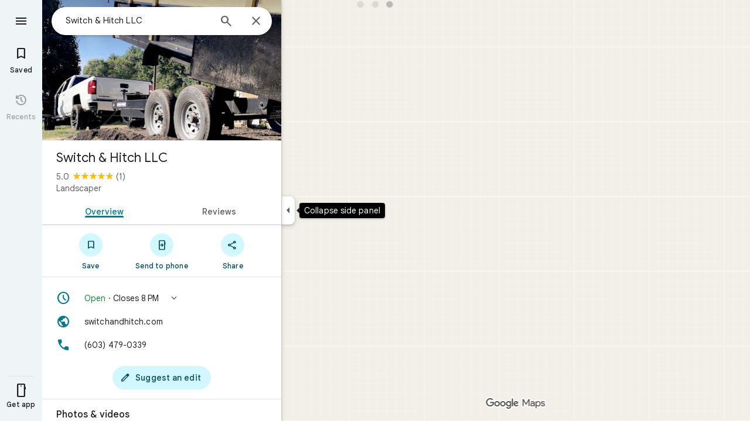

--- FILE ---
content_type: text/javascript; charset=UTF-8
request_url: https://www.google.com/maps/_/js/k=maps.m.en.THocS5ww7vc.2021.O/ck=maps.m.vVDp-CU31x4.L.W.O/am=5AAASAIQ/rt=j/d=1/exm=Fm2MUd,JxdeQb,LsiLPd,Q6fY6e,SuCOhe,a,b,b8h8i,cQ25Ub,ds,dw,dwi,en,enr,ep,jF2zFd,kUWD8d,log,lp,mmm,mo,nrw,ob,obp,owc,per,ppl,pwd,sc,sc2,smi,smr,sp,std,stx,ti,uA7o6c,vcr,vd,vlg,vwr,wrc/ed=1/rs=ACT90oE06KdwuPXUOi3_cuelS8nvOwBc-w/ee=EmZ2Bf:zr1jrb;Jcvnlc:Fm2MUd;JsbNhc:Xd8iUd;K5nYTd:ZDZcre;LBgRLc:XVMNvd;LEikZe:byfTOb,lsjVmc;NJ1rfe:qTnoBf;NPKaK:PVlQOd;Pjplud:PoEs9b;QGR0gd:Mlhmy;SNUn3:ZwDk9d;ScI3Yc:e7Hzgb;Uvc8o:VDovNc;YIZmRd:A1yn5d;Zmbpue:Evvy6c;cEt90b:ws9Tlc;dIoSBb:SpsfSb;dowIGb:ebZ3mb;eBAeSb:zbML3c;iFQyKf:vfuNJf;lOO0Vd:OTA3Ae;oGtAuc:sOXFj;qafBPd:ovKuLd;qddgKe:xQtZb;ugi2Tb:fRlxLd;wR5FRb:siKnQd;yxTchf:KUM7Z/m=Evvy6c,Zmbpue,WAcdn?cb=M
body_size: 744
content:
"use strict";this._=this._||{};(function(_){var window=this;
try{
_.Id("Evvy6c");
var qrb=function(a){switch(a){case 1:return 1;case 2:return 2;case 3:return 3;case 4:return 4;case 5:return 5;case 6:return 6;case 7:return 7}},rrb={cGb:_.cFa};
_.cg(_.mXa,class extends _.Lp{static yc(){return{service:{Ha:_.AF,gza:_.B2a}}}constructor(a){super();this.Ha=a.service.Ha;this.gza=a.service.gza}run(a){if(a.AUa)rrb.cGb(a.AUa,{target:"_blank"});else{const b=new _.OF(this.Ha.Za(),this.gza.yb.get());_.MF(b,a.eFb,qrb(a.Vu),void 0,void 0,!1,!0);_.wv(a.flow,_.NF(b));a.QB&&_.rv(_.uv(_.NF(b)),a.QB.O);_.HF(a.flow);this.Ha.Ub(b.rb(),a.flow)}}});
_.Jd();
}catch(e){_._DumpException(e)}
try{
_.Id("Zmbpue");
_.z2a=new _.Sf(_.yUa);
_.Jd();
}catch(e){_._DumpException(e)}
try{
_.srb=function(a,b){return _.u(a,1,b)};
}catch(e){_._DumpException(e)}
try{
_.Id("WAcdn");
var Drb=function(){var a=_.ri(_.oi()).toString();({fCe:f="google.rwl",GHe:e="rw_script",Uia:d="",LIb:c=!1,ACe:b=null}={LIb:xrb});var b,c,d,e,f;yrb||(yrb=_.On(),zrb=_.$g("SCRIPT"),zrb.id=e,_.Mra(f,()=>yrb.resolve(new Arb)),_.od(zrb,_.gd(b??(c?Brb:Crb),new Map([["key","AIzaSyAQiTKe3tivKXammrJ6ov6u8E7KwZPNFss"],["authuser",a],["hl","en"],["callback",f],["extra_params",d]]))),_.GBa(document.head,zrb));return yrb.promise},xrb=!!(_.lj[1]&4);var yrb=null,zrb=null,Brb=(0,_.fd)`https://maps-api-reviews-dev.corp.google.com/maps/api/js/reviews`,Crb=(0,_.fd)`https://www.google.com/maps/api/js/reviews`,Arb=class{createPublishReviewFlow(a,{initialRating:b,attribution:c,entryPoint:d,skipEditReviewConfirmation:e=!1,contributeMore:f,showFollowOnFlow:g=!1,skipThankYouPage:h=!1,addPhotoType:l=3}={}){const m=_.kza(_.hd("Yllh3e"),_.trb)?.Hf();return google.places.reviews.createPublishReviewFlow({placeId:a,initialRating:b,attribution:c,entryPoint:d,
skipEditReviewConfirmation:e,contributeMore:f,showFollowOnFlow:g,skipThankYouPage:h,addPhotoType:l,basePageEventIdJspb:m})}};var Frb=function(a,b,c,d,e,f,g,h){h={skipEditReviewConfirmation:!0,showFollowOnFlow:!0,skipThankYouPage:!!h,contributeMore:"shownoaction",addPhotoType:1};e&&(h.initialRating=e);d&&(h.attribution=d);g!==void 0&&(h.entryPoint=g);const l=b.createPublishReviewFlow(c,h),m=_.PF(_.q.ka.exb),n=_.PF(_.q.ka.fxb),p=_.PF(_.q.ka.cxb);m.appendChild(n);m.appendChild(p);_.Tg(r=>{r.Oy(m)});f&&(l.addListener("publish",r=>{Erb(!0,n,f,r)}),l.addListener("cancel",()=>{Erb(!1,p,f)}),l.addListener("contributemore",()=>
{const r=new _.Gg(_.yg(),"review_contribute_more");l.end();a.JB.run({flow:r,Vu:3,QB:_.q.ka.dxb});r.done("main-actionflow-branch")}),l.addListener("contributoridentityupdated",r=>{r=r.updatedContributorIdentity;var w=_.srb(new _.Qya,r.displayName);w=_.u(w,2,r.photoUrl);w=_.u(w,3,r.obfuscatedGaiaId);_.Fgb=_.u(w,4,r.identityToken)}))},Erb=function(a,b,c,d){_.Tg(f=>{f.Ej(b,3)});const e=new _.Gg(_.yg(),"review_publish");c&&c(a,e,d);e.done("main-actionflow-branch")};
_.cg(_.sZa,class extends _.Lp{static yc(){return{service:{JB:_.z2a}}}constructor(a){super();this.JB=a.service.JB}load(a,b,c,d,e,f){Drb().then(g=>{Frb(this,g,a,b,c,d,e,f)})}});
_.Jd();
}catch(e){_._DumpException(e)}
}).call(this,this._);
// Google Inc.
